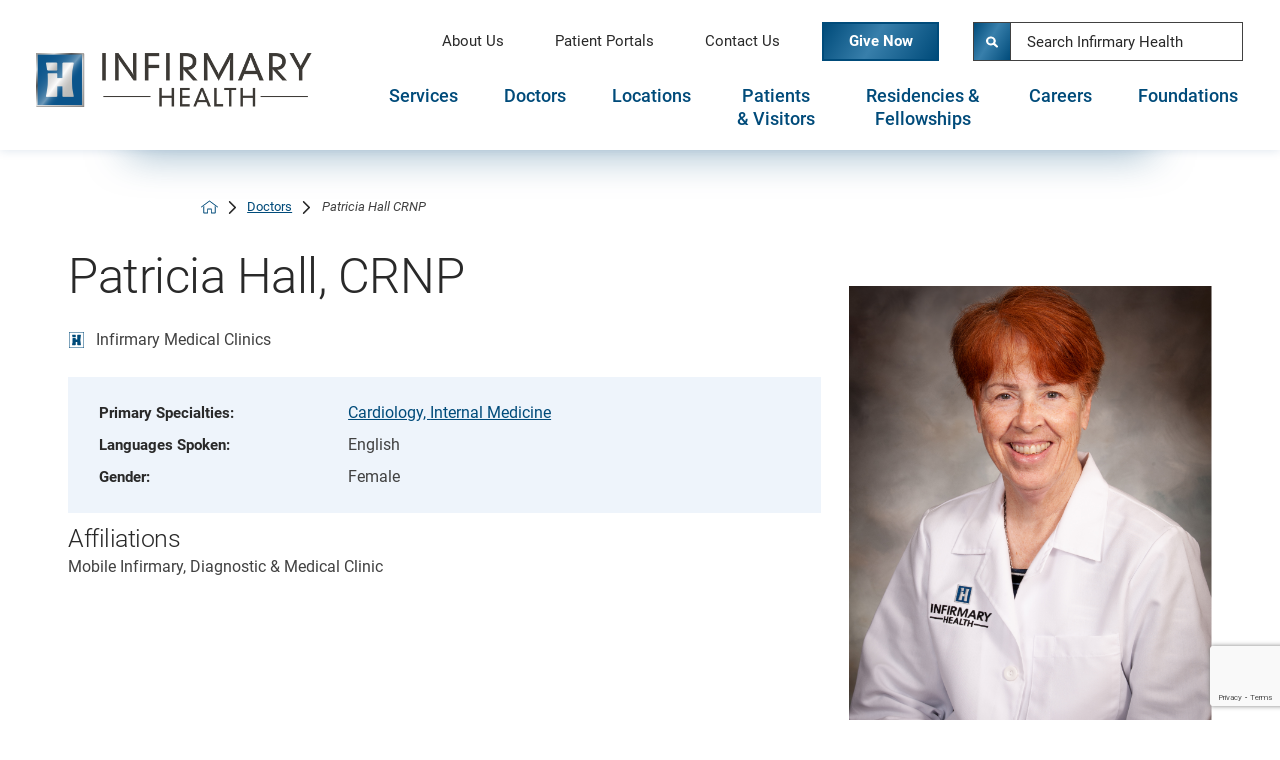

--- FILE ---
content_type: text/html; charset=utf-8
request_url: https://www.google.com/recaptcha/api2/anchor?ar=1&k=6LfHrSkUAAAAAPnKk5cT6JuKlKPzbwyTYuO8--Vr&co=aHR0cHM6Ly93d3cuaW5maXJtYXJ5aGVhbHRoLm9yZzo0NDM.&hl=en&v=9TiwnJFHeuIw_s0wSd3fiKfN&size=invisible&anchor-ms=20000&execute-ms=30000&cb=y776q9txj4e8
body_size: 48829
content:
<!DOCTYPE HTML><html dir="ltr" lang="en"><head><meta http-equiv="Content-Type" content="text/html; charset=UTF-8">
<meta http-equiv="X-UA-Compatible" content="IE=edge">
<title>reCAPTCHA</title>
<style type="text/css">
/* cyrillic-ext */
@font-face {
  font-family: 'Roboto';
  font-style: normal;
  font-weight: 400;
  font-stretch: 100%;
  src: url(//fonts.gstatic.com/s/roboto/v48/KFO7CnqEu92Fr1ME7kSn66aGLdTylUAMa3GUBHMdazTgWw.woff2) format('woff2');
  unicode-range: U+0460-052F, U+1C80-1C8A, U+20B4, U+2DE0-2DFF, U+A640-A69F, U+FE2E-FE2F;
}
/* cyrillic */
@font-face {
  font-family: 'Roboto';
  font-style: normal;
  font-weight: 400;
  font-stretch: 100%;
  src: url(//fonts.gstatic.com/s/roboto/v48/KFO7CnqEu92Fr1ME7kSn66aGLdTylUAMa3iUBHMdazTgWw.woff2) format('woff2');
  unicode-range: U+0301, U+0400-045F, U+0490-0491, U+04B0-04B1, U+2116;
}
/* greek-ext */
@font-face {
  font-family: 'Roboto';
  font-style: normal;
  font-weight: 400;
  font-stretch: 100%;
  src: url(//fonts.gstatic.com/s/roboto/v48/KFO7CnqEu92Fr1ME7kSn66aGLdTylUAMa3CUBHMdazTgWw.woff2) format('woff2');
  unicode-range: U+1F00-1FFF;
}
/* greek */
@font-face {
  font-family: 'Roboto';
  font-style: normal;
  font-weight: 400;
  font-stretch: 100%;
  src: url(//fonts.gstatic.com/s/roboto/v48/KFO7CnqEu92Fr1ME7kSn66aGLdTylUAMa3-UBHMdazTgWw.woff2) format('woff2');
  unicode-range: U+0370-0377, U+037A-037F, U+0384-038A, U+038C, U+038E-03A1, U+03A3-03FF;
}
/* math */
@font-face {
  font-family: 'Roboto';
  font-style: normal;
  font-weight: 400;
  font-stretch: 100%;
  src: url(//fonts.gstatic.com/s/roboto/v48/KFO7CnqEu92Fr1ME7kSn66aGLdTylUAMawCUBHMdazTgWw.woff2) format('woff2');
  unicode-range: U+0302-0303, U+0305, U+0307-0308, U+0310, U+0312, U+0315, U+031A, U+0326-0327, U+032C, U+032F-0330, U+0332-0333, U+0338, U+033A, U+0346, U+034D, U+0391-03A1, U+03A3-03A9, U+03B1-03C9, U+03D1, U+03D5-03D6, U+03F0-03F1, U+03F4-03F5, U+2016-2017, U+2034-2038, U+203C, U+2040, U+2043, U+2047, U+2050, U+2057, U+205F, U+2070-2071, U+2074-208E, U+2090-209C, U+20D0-20DC, U+20E1, U+20E5-20EF, U+2100-2112, U+2114-2115, U+2117-2121, U+2123-214F, U+2190, U+2192, U+2194-21AE, U+21B0-21E5, U+21F1-21F2, U+21F4-2211, U+2213-2214, U+2216-22FF, U+2308-230B, U+2310, U+2319, U+231C-2321, U+2336-237A, U+237C, U+2395, U+239B-23B7, U+23D0, U+23DC-23E1, U+2474-2475, U+25AF, U+25B3, U+25B7, U+25BD, U+25C1, U+25CA, U+25CC, U+25FB, U+266D-266F, U+27C0-27FF, U+2900-2AFF, U+2B0E-2B11, U+2B30-2B4C, U+2BFE, U+3030, U+FF5B, U+FF5D, U+1D400-1D7FF, U+1EE00-1EEFF;
}
/* symbols */
@font-face {
  font-family: 'Roboto';
  font-style: normal;
  font-weight: 400;
  font-stretch: 100%;
  src: url(//fonts.gstatic.com/s/roboto/v48/KFO7CnqEu92Fr1ME7kSn66aGLdTylUAMaxKUBHMdazTgWw.woff2) format('woff2');
  unicode-range: U+0001-000C, U+000E-001F, U+007F-009F, U+20DD-20E0, U+20E2-20E4, U+2150-218F, U+2190, U+2192, U+2194-2199, U+21AF, U+21E6-21F0, U+21F3, U+2218-2219, U+2299, U+22C4-22C6, U+2300-243F, U+2440-244A, U+2460-24FF, U+25A0-27BF, U+2800-28FF, U+2921-2922, U+2981, U+29BF, U+29EB, U+2B00-2BFF, U+4DC0-4DFF, U+FFF9-FFFB, U+10140-1018E, U+10190-1019C, U+101A0, U+101D0-101FD, U+102E0-102FB, U+10E60-10E7E, U+1D2C0-1D2D3, U+1D2E0-1D37F, U+1F000-1F0FF, U+1F100-1F1AD, U+1F1E6-1F1FF, U+1F30D-1F30F, U+1F315, U+1F31C, U+1F31E, U+1F320-1F32C, U+1F336, U+1F378, U+1F37D, U+1F382, U+1F393-1F39F, U+1F3A7-1F3A8, U+1F3AC-1F3AF, U+1F3C2, U+1F3C4-1F3C6, U+1F3CA-1F3CE, U+1F3D4-1F3E0, U+1F3ED, U+1F3F1-1F3F3, U+1F3F5-1F3F7, U+1F408, U+1F415, U+1F41F, U+1F426, U+1F43F, U+1F441-1F442, U+1F444, U+1F446-1F449, U+1F44C-1F44E, U+1F453, U+1F46A, U+1F47D, U+1F4A3, U+1F4B0, U+1F4B3, U+1F4B9, U+1F4BB, U+1F4BF, U+1F4C8-1F4CB, U+1F4D6, U+1F4DA, U+1F4DF, U+1F4E3-1F4E6, U+1F4EA-1F4ED, U+1F4F7, U+1F4F9-1F4FB, U+1F4FD-1F4FE, U+1F503, U+1F507-1F50B, U+1F50D, U+1F512-1F513, U+1F53E-1F54A, U+1F54F-1F5FA, U+1F610, U+1F650-1F67F, U+1F687, U+1F68D, U+1F691, U+1F694, U+1F698, U+1F6AD, U+1F6B2, U+1F6B9-1F6BA, U+1F6BC, U+1F6C6-1F6CF, U+1F6D3-1F6D7, U+1F6E0-1F6EA, U+1F6F0-1F6F3, U+1F6F7-1F6FC, U+1F700-1F7FF, U+1F800-1F80B, U+1F810-1F847, U+1F850-1F859, U+1F860-1F887, U+1F890-1F8AD, U+1F8B0-1F8BB, U+1F8C0-1F8C1, U+1F900-1F90B, U+1F93B, U+1F946, U+1F984, U+1F996, U+1F9E9, U+1FA00-1FA6F, U+1FA70-1FA7C, U+1FA80-1FA89, U+1FA8F-1FAC6, U+1FACE-1FADC, U+1FADF-1FAE9, U+1FAF0-1FAF8, U+1FB00-1FBFF;
}
/* vietnamese */
@font-face {
  font-family: 'Roboto';
  font-style: normal;
  font-weight: 400;
  font-stretch: 100%;
  src: url(//fonts.gstatic.com/s/roboto/v48/KFO7CnqEu92Fr1ME7kSn66aGLdTylUAMa3OUBHMdazTgWw.woff2) format('woff2');
  unicode-range: U+0102-0103, U+0110-0111, U+0128-0129, U+0168-0169, U+01A0-01A1, U+01AF-01B0, U+0300-0301, U+0303-0304, U+0308-0309, U+0323, U+0329, U+1EA0-1EF9, U+20AB;
}
/* latin-ext */
@font-face {
  font-family: 'Roboto';
  font-style: normal;
  font-weight: 400;
  font-stretch: 100%;
  src: url(//fonts.gstatic.com/s/roboto/v48/KFO7CnqEu92Fr1ME7kSn66aGLdTylUAMa3KUBHMdazTgWw.woff2) format('woff2');
  unicode-range: U+0100-02BA, U+02BD-02C5, U+02C7-02CC, U+02CE-02D7, U+02DD-02FF, U+0304, U+0308, U+0329, U+1D00-1DBF, U+1E00-1E9F, U+1EF2-1EFF, U+2020, U+20A0-20AB, U+20AD-20C0, U+2113, U+2C60-2C7F, U+A720-A7FF;
}
/* latin */
@font-face {
  font-family: 'Roboto';
  font-style: normal;
  font-weight: 400;
  font-stretch: 100%;
  src: url(//fonts.gstatic.com/s/roboto/v48/KFO7CnqEu92Fr1ME7kSn66aGLdTylUAMa3yUBHMdazQ.woff2) format('woff2');
  unicode-range: U+0000-00FF, U+0131, U+0152-0153, U+02BB-02BC, U+02C6, U+02DA, U+02DC, U+0304, U+0308, U+0329, U+2000-206F, U+20AC, U+2122, U+2191, U+2193, U+2212, U+2215, U+FEFF, U+FFFD;
}
/* cyrillic-ext */
@font-face {
  font-family: 'Roboto';
  font-style: normal;
  font-weight: 500;
  font-stretch: 100%;
  src: url(//fonts.gstatic.com/s/roboto/v48/KFO7CnqEu92Fr1ME7kSn66aGLdTylUAMa3GUBHMdazTgWw.woff2) format('woff2');
  unicode-range: U+0460-052F, U+1C80-1C8A, U+20B4, U+2DE0-2DFF, U+A640-A69F, U+FE2E-FE2F;
}
/* cyrillic */
@font-face {
  font-family: 'Roboto';
  font-style: normal;
  font-weight: 500;
  font-stretch: 100%;
  src: url(//fonts.gstatic.com/s/roboto/v48/KFO7CnqEu92Fr1ME7kSn66aGLdTylUAMa3iUBHMdazTgWw.woff2) format('woff2');
  unicode-range: U+0301, U+0400-045F, U+0490-0491, U+04B0-04B1, U+2116;
}
/* greek-ext */
@font-face {
  font-family: 'Roboto';
  font-style: normal;
  font-weight: 500;
  font-stretch: 100%;
  src: url(//fonts.gstatic.com/s/roboto/v48/KFO7CnqEu92Fr1ME7kSn66aGLdTylUAMa3CUBHMdazTgWw.woff2) format('woff2');
  unicode-range: U+1F00-1FFF;
}
/* greek */
@font-face {
  font-family: 'Roboto';
  font-style: normal;
  font-weight: 500;
  font-stretch: 100%;
  src: url(//fonts.gstatic.com/s/roboto/v48/KFO7CnqEu92Fr1ME7kSn66aGLdTylUAMa3-UBHMdazTgWw.woff2) format('woff2');
  unicode-range: U+0370-0377, U+037A-037F, U+0384-038A, U+038C, U+038E-03A1, U+03A3-03FF;
}
/* math */
@font-face {
  font-family: 'Roboto';
  font-style: normal;
  font-weight: 500;
  font-stretch: 100%;
  src: url(//fonts.gstatic.com/s/roboto/v48/KFO7CnqEu92Fr1ME7kSn66aGLdTylUAMawCUBHMdazTgWw.woff2) format('woff2');
  unicode-range: U+0302-0303, U+0305, U+0307-0308, U+0310, U+0312, U+0315, U+031A, U+0326-0327, U+032C, U+032F-0330, U+0332-0333, U+0338, U+033A, U+0346, U+034D, U+0391-03A1, U+03A3-03A9, U+03B1-03C9, U+03D1, U+03D5-03D6, U+03F0-03F1, U+03F4-03F5, U+2016-2017, U+2034-2038, U+203C, U+2040, U+2043, U+2047, U+2050, U+2057, U+205F, U+2070-2071, U+2074-208E, U+2090-209C, U+20D0-20DC, U+20E1, U+20E5-20EF, U+2100-2112, U+2114-2115, U+2117-2121, U+2123-214F, U+2190, U+2192, U+2194-21AE, U+21B0-21E5, U+21F1-21F2, U+21F4-2211, U+2213-2214, U+2216-22FF, U+2308-230B, U+2310, U+2319, U+231C-2321, U+2336-237A, U+237C, U+2395, U+239B-23B7, U+23D0, U+23DC-23E1, U+2474-2475, U+25AF, U+25B3, U+25B7, U+25BD, U+25C1, U+25CA, U+25CC, U+25FB, U+266D-266F, U+27C0-27FF, U+2900-2AFF, U+2B0E-2B11, U+2B30-2B4C, U+2BFE, U+3030, U+FF5B, U+FF5D, U+1D400-1D7FF, U+1EE00-1EEFF;
}
/* symbols */
@font-face {
  font-family: 'Roboto';
  font-style: normal;
  font-weight: 500;
  font-stretch: 100%;
  src: url(//fonts.gstatic.com/s/roboto/v48/KFO7CnqEu92Fr1ME7kSn66aGLdTylUAMaxKUBHMdazTgWw.woff2) format('woff2');
  unicode-range: U+0001-000C, U+000E-001F, U+007F-009F, U+20DD-20E0, U+20E2-20E4, U+2150-218F, U+2190, U+2192, U+2194-2199, U+21AF, U+21E6-21F0, U+21F3, U+2218-2219, U+2299, U+22C4-22C6, U+2300-243F, U+2440-244A, U+2460-24FF, U+25A0-27BF, U+2800-28FF, U+2921-2922, U+2981, U+29BF, U+29EB, U+2B00-2BFF, U+4DC0-4DFF, U+FFF9-FFFB, U+10140-1018E, U+10190-1019C, U+101A0, U+101D0-101FD, U+102E0-102FB, U+10E60-10E7E, U+1D2C0-1D2D3, U+1D2E0-1D37F, U+1F000-1F0FF, U+1F100-1F1AD, U+1F1E6-1F1FF, U+1F30D-1F30F, U+1F315, U+1F31C, U+1F31E, U+1F320-1F32C, U+1F336, U+1F378, U+1F37D, U+1F382, U+1F393-1F39F, U+1F3A7-1F3A8, U+1F3AC-1F3AF, U+1F3C2, U+1F3C4-1F3C6, U+1F3CA-1F3CE, U+1F3D4-1F3E0, U+1F3ED, U+1F3F1-1F3F3, U+1F3F5-1F3F7, U+1F408, U+1F415, U+1F41F, U+1F426, U+1F43F, U+1F441-1F442, U+1F444, U+1F446-1F449, U+1F44C-1F44E, U+1F453, U+1F46A, U+1F47D, U+1F4A3, U+1F4B0, U+1F4B3, U+1F4B9, U+1F4BB, U+1F4BF, U+1F4C8-1F4CB, U+1F4D6, U+1F4DA, U+1F4DF, U+1F4E3-1F4E6, U+1F4EA-1F4ED, U+1F4F7, U+1F4F9-1F4FB, U+1F4FD-1F4FE, U+1F503, U+1F507-1F50B, U+1F50D, U+1F512-1F513, U+1F53E-1F54A, U+1F54F-1F5FA, U+1F610, U+1F650-1F67F, U+1F687, U+1F68D, U+1F691, U+1F694, U+1F698, U+1F6AD, U+1F6B2, U+1F6B9-1F6BA, U+1F6BC, U+1F6C6-1F6CF, U+1F6D3-1F6D7, U+1F6E0-1F6EA, U+1F6F0-1F6F3, U+1F6F7-1F6FC, U+1F700-1F7FF, U+1F800-1F80B, U+1F810-1F847, U+1F850-1F859, U+1F860-1F887, U+1F890-1F8AD, U+1F8B0-1F8BB, U+1F8C0-1F8C1, U+1F900-1F90B, U+1F93B, U+1F946, U+1F984, U+1F996, U+1F9E9, U+1FA00-1FA6F, U+1FA70-1FA7C, U+1FA80-1FA89, U+1FA8F-1FAC6, U+1FACE-1FADC, U+1FADF-1FAE9, U+1FAF0-1FAF8, U+1FB00-1FBFF;
}
/* vietnamese */
@font-face {
  font-family: 'Roboto';
  font-style: normal;
  font-weight: 500;
  font-stretch: 100%;
  src: url(//fonts.gstatic.com/s/roboto/v48/KFO7CnqEu92Fr1ME7kSn66aGLdTylUAMa3OUBHMdazTgWw.woff2) format('woff2');
  unicode-range: U+0102-0103, U+0110-0111, U+0128-0129, U+0168-0169, U+01A0-01A1, U+01AF-01B0, U+0300-0301, U+0303-0304, U+0308-0309, U+0323, U+0329, U+1EA0-1EF9, U+20AB;
}
/* latin-ext */
@font-face {
  font-family: 'Roboto';
  font-style: normal;
  font-weight: 500;
  font-stretch: 100%;
  src: url(//fonts.gstatic.com/s/roboto/v48/KFO7CnqEu92Fr1ME7kSn66aGLdTylUAMa3KUBHMdazTgWw.woff2) format('woff2');
  unicode-range: U+0100-02BA, U+02BD-02C5, U+02C7-02CC, U+02CE-02D7, U+02DD-02FF, U+0304, U+0308, U+0329, U+1D00-1DBF, U+1E00-1E9F, U+1EF2-1EFF, U+2020, U+20A0-20AB, U+20AD-20C0, U+2113, U+2C60-2C7F, U+A720-A7FF;
}
/* latin */
@font-face {
  font-family: 'Roboto';
  font-style: normal;
  font-weight: 500;
  font-stretch: 100%;
  src: url(//fonts.gstatic.com/s/roboto/v48/KFO7CnqEu92Fr1ME7kSn66aGLdTylUAMa3yUBHMdazQ.woff2) format('woff2');
  unicode-range: U+0000-00FF, U+0131, U+0152-0153, U+02BB-02BC, U+02C6, U+02DA, U+02DC, U+0304, U+0308, U+0329, U+2000-206F, U+20AC, U+2122, U+2191, U+2193, U+2212, U+2215, U+FEFF, U+FFFD;
}
/* cyrillic-ext */
@font-face {
  font-family: 'Roboto';
  font-style: normal;
  font-weight: 900;
  font-stretch: 100%;
  src: url(//fonts.gstatic.com/s/roboto/v48/KFO7CnqEu92Fr1ME7kSn66aGLdTylUAMa3GUBHMdazTgWw.woff2) format('woff2');
  unicode-range: U+0460-052F, U+1C80-1C8A, U+20B4, U+2DE0-2DFF, U+A640-A69F, U+FE2E-FE2F;
}
/* cyrillic */
@font-face {
  font-family: 'Roboto';
  font-style: normal;
  font-weight: 900;
  font-stretch: 100%;
  src: url(//fonts.gstatic.com/s/roboto/v48/KFO7CnqEu92Fr1ME7kSn66aGLdTylUAMa3iUBHMdazTgWw.woff2) format('woff2');
  unicode-range: U+0301, U+0400-045F, U+0490-0491, U+04B0-04B1, U+2116;
}
/* greek-ext */
@font-face {
  font-family: 'Roboto';
  font-style: normal;
  font-weight: 900;
  font-stretch: 100%;
  src: url(//fonts.gstatic.com/s/roboto/v48/KFO7CnqEu92Fr1ME7kSn66aGLdTylUAMa3CUBHMdazTgWw.woff2) format('woff2');
  unicode-range: U+1F00-1FFF;
}
/* greek */
@font-face {
  font-family: 'Roboto';
  font-style: normal;
  font-weight: 900;
  font-stretch: 100%;
  src: url(//fonts.gstatic.com/s/roboto/v48/KFO7CnqEu92Fr1ME7kSn66aGLdTylUAMa3-UBHMdazTgWw.woff2) format('woff2');
  unicode-range: U+0370-0377, U+037A-037F, U+0384-038A, U+038C, U+038E-03A1, U+03A3-03FF;
}
/* math */
@font-face {
  font-family: 'Roboto';
  font-style: normal;
  font-weight: 900;
  font-stretch: 100%;
  src: url(//fonts.gstatic.com/s/roboto/v48/KFO7CnqEu92Fr1ME7kSn66aGLdTylUAMawCUBHMdazTgWw.woff2) format('woff2');
  unicode-range: U+0302-0303, U+0305, U+0307-0308, U+0310, U+0312, U+0315, U+031A, U+0326-0327, U+032C, U+032F-0330, U+0332-0333, U+0338, U+033A, U+0346, U+034D, U+0391-03A1, U+03A3-03A9, U+03B1-03C9, U+03D1, U+03D5-03D6, U+03F0-03F1, U+03F4-03F5, U+2016-2017, U+2034-2038, U+203C, U+2040, U+2043, U+2047, U+2050, U+2057, U+205F, U+2070-2071, U+2074-208E, U+2090-209C, U+20D0-20DC, U+20E1, U+20E5-20EF, U+2100-2112, U+2114-2115, U+2117-2121, U+2123-214F, U+2190, U+2192, U+2194-21AE, U+21B0-21E5, U+21F1-21F2, U+21F4-2211, U+2213-2214, U+2216-22FF, U+2308-230B, U+2310, U+2319, U+231C-2321, U+2336-237A, U+237C, U+2395, U+239B-23B7, U+23D0, U+23DC-23E1, U+2474-2475, U+25AF, U+25B3, U+25B7, U+25BD, U+25C1, U+25CA, U+25CC, U+25FB, U+266D-266F, U+27C0-27FF, U+2900-2AFF, U+2B0E-2B11, U+2B30-2B4C, U+2BFE, U+3030, U+FF5B, U+FF5D, U+1D400-1D7FF, U+1EE00-1EEFF;
}
/* symbols */
@font-face {
  font-family: 'Roboto';
  font-style: normal;
  font-weight: 900;
  font-stretch: 100%;
  src: url(//fonts.gstatic.com/s/roboto/v48/KFO7CnqEu92Fr1ME7kSn66aGLdTylUAMaxKUBHMdazTgWw.woff2) format('woff2');
  unicode-range: U+0001-000C, U+000E-001F, U+007F-009F, U+20DD-20E0, U+20E2-20E4, U+2150-218F, U+2190, U+2192, U+2194-2199, U+21AF, U+21E6-21F0, U+21F3, U+2218-2219, U+2299, U+22C4-22C6, U+2300-243F, U+2440-244A, U+2460-24FF, U+25A0-27BF, U+2800-28FF, U+2921-2922, U+2981, U+29BF, U+29EB, U+2B00-2BFF, U+4DC0-4DFF, U+FFF9-FFFB, U+10140-1018E, U+10190-1019C, U+101A0, U+101D0-101FD, U+102E0-102FB, U+10E60-10E7E, U+1D2C0-1D2D3, U+1D2E0-1D37F, U+1F000-1F0FF, U+1F100-1F1AD, U+1F1E6-1F1FF, U+1F30D-1F30F, U+1F315, U+1F31C, U+1F31E, U+1F320-1F32C, U+1F336, U+1F378, U+1F37D, U+1F382, U+1F393-1F39F, U+1F3A7-1F3A8, U+1F3AC-1F3AF, U+1F3C2, U+1F3C4-1F3C6, U+1F3CA-1F3CE, U+1F3D4-1F3E0, U+1F3ED, U+1F3F1-1F3F3, U+1F3F5-1F3F7, U+1F408, U+1F415, U+1F41F, U+1F426, U+1F43F, U+1F441-1F442, U+1F444, U+1F446-1F449, U+1F44C-1F44E, U+1F453, U+1F46A, U+1F47D, U+1F4A3, U+1F4B0, U+1F4B3, U+1F4B9, U+1F4BB, U+1F4BF, U+1F4C8-1F4CB, U+1F4D6, U+1F4DA, U+1F4DF, U+1F4E3-1F4E6, U+1F4EA-1F4ED, U+1F4F7, U+1F4F9-1F4FB, U+1F4FD-1F4FE, U+1F503, U+1F507-1F50B, U+1F50D, U+1F512-1F513, U+1F53E-1F54A, U+1F54F-1F5FA, U+1F610, U+1F650-1F67F, U+1F687, U+1F68D, U+1F691, U+1F694, U+1F698, U+1F6AD, U+1F6B2, U+1F6B9-1F6BA, U+1F6BC, U+1F6C6-1F6CF, U+1F6D3-1F6D7, U+1F6E0-1F6EA, U+1F6F0-1F6F3, U+1F6F7-1F6FC, U+1F700-1F7FF, U+1F800-1F80B, U+1F810-1F847, U+1F850-1F859, U+1F860-1F887, U+1F890-1F8AD, U+1F8B0-1F8BB, U+1F8C0-1F8C1, U+1F900-1F90B, U+1F93B, U+1F946, U+1F984, U+1F996, U+1F9E9, U+1FA00-1FA6F, U+1FA70-1FA7C, U+1FA80-1FA89, U+1FA8F-1FAC6, U+1FACE-1FADC, U+1FADF-1FAE9, U+1FAF0-1FAF8, U+1FB00-1FBFF;
}
/* vietnamese */
@font-face {
  font-family: 'Roboto';
  font-style: normal;
  font-weight: 900;
  font-stretch: 100%;
  src: url(//fonts.gstatic.com/s/roboto/v48/KFO7CnqEu92Fr1ME7kSn66aGLdTylUAMa3OUBHMdazTgWw.woff2) format('woff2');
  unicode-range: U+0102-0103, U+0110-0111, U+0128-0129, U+0168-0169, U+01A0-01A1, U+01AF-01B0, U+0300-0301, U+0303-0304, U+0308-0309, U+0323, U+0329, U+1EA0-1EF9, U+20AB;
}
/* latin-ext */
@font-face {
  font-family: 'Roboto';
  font-style: normal;
  font-weight: 900;
  font-stretch: 100%;
  src: url(//fonts.gstatic.com/s/roboto/v48/KFO7CnqEu92Fr1ME7kSn66aGLdTylUAMa3KUBHMdazTgWw.woff2) format('woff2');
  unicode-range: U+0100-02BA, U+02BD-02C5, U+02C7-02CC, U+02CE-02D7, U+02DD-02FF, U+0304, U+0308, U+0329, U+1D00-1DBF, U+1E00-1E9F, U+1EF2-1EFF, U+2020, U+20A0-20AB, U+20AD-20C0, U+2113, U+2C60-2C7F, U+A720-A7FF;
}
/* latin */
@font-face {
  font-family: 'Roboto';
  font-style: normal;
  font-weight: 900;
  font-stretch: 100%;
  src: url(//fonts.gstatic.com/s/roboto/v48/KFO7CnqEu92Fr1ME7kSn66aGLdTylUAMa3yUBHMdazQ.woff2) format('woff2');
  unicode-range: U+0000-00FF, U+0131, U+0152-0153, U+02BB-02BC, U+02C6, U+02DA, U+02DC, U+0304, U+0308, U+0329, U+2000-206F, U+20AC, U+2122, U+2191, U+2193, U+2212, U+2215, U+FEFF, U+FFFD;
}

</style>
<link rel="stylesheet" type="text/css" href="https://www.gstatic.com/recaptcha/releases/9TiwnJFHeuIw_s0wSd3fiKfN/styles__ltr.css">
<script nonce="ROnnNvJlMw8yiEt4KfHEtw" type="text/javascript">window['__recaptcha_api'] = 'https://www.google.com/recaptcha/api2/';</script>
<script type="text/javascript" src="https://www.gstatic.com/recaptcha/releases/9TiwnJFHeuIw_s0wSd3fiKfN/recaptcha__en.js" nonce="ROnnNvJlMw8yiEt4KfHEtw">
      
    </script></head>
<body><div id="rc-anchor-alert" class="rc-anchor-alert"></div>
<input type="hidden" id="recaptcha-token" value="[base64]">
<script type="text/javascript" nonce="ROnnNvJlMw8yiEt4KfHEtw">
      recaptcha.anchor.Main.init("[\x22ainput\x22,[\x22bgdata\x22,\x22\x22,\[base64]/[base64]/[base64]/KE4oMTI0LHYsdi5HKSxMWihsLHYpKTpOKDEyNCx2LGwpLFYpLHYpLFQpKSxGKDE3MSx2KX0scjc9ZnVuY3Rpb24obCl7cmV0dXJuIGx9LEM9ZnVuY3Rpb24obCxWLHYpe04odixsLFYpLFZbYWtdPTI3OTZ9LG49ZnVuY3Rpb24obCxWKXtWLlg9KChWLlg/[base64]/[base64]/[base64]/[base64]/[base64]/[base64]/[base64]/[base64]/[base64]/[base64]/[base64]\\u003d\x22,\[base64]\x22,\[base64]/[base64]/DoMKPw7jCtjpWwp7Ctjg0L8KZJMKkV8K6w4V7wog/w4laWkfCq8OoHW3Cg8KXBE1Ww4rDnCwKQwDCmMOcw5wpwqonHDBve8OzwrbDiG/DvsOCdsKDVMKiG8O3aGDCvMOgw7/DnTIvw5bDm8KZwpTDrAhDwr7Cs8KxwqRAw7RPw73Ds3wKO0jCtcOhWMOaw6RNw4HDjgXChk8Qw7RKw57CphnDuDRHNcO2A37DgcK6HwXDijwiL8K7wpPDkcK0VcKoJGVCw4pNLMKvw6rChcKgw7LCg8KxUzsXwqrCjAtgFcKdw6jCshk/NhXDmMKfwr0uw5PDi2Z6GMK5wpjCnSXDpHB0wpzDk8Osw6TCocOlw55gY8O3Wl4KXcO4W0xHPDdjw4XDkSV9wqB1wq9Xw4DDtQZXwpXChxoowpR5wrthVinDjcKxwrtfw5FOMSRAw7Bpw4vCqMKjNzdYFmLDvnTCl8KBwp/DozkCw4kgw4fDojzDjsKOw5zCvVR0w5lGw5EffMKEwoHDrBTDi30qaF5KwqHCrgLDnDXClwVNwrHCmRXCmVs/w4QLw7fDrzzCvsK2e8KowpXDjcOkw5UoCjFNw5l3OcKPwrTCvmHCiMKww7MYwoXCusKqw4PCmCdawoHDtxhZM8ObNxhywprDicO9w6XDrSdDccOYD8OJw415UMOdPnh+wpUsWcORw4Rfw7sPw6vCpk8/[base64]/DmAQ6WBDCucK+GDjDuMO7w7tMJn3DuTHDuMODw5Ylw7zDsMOOTy/DvcOyw4ETS8KOwr7DgMKoNxwWbljDtV8twqpzD8K2PMOewpYYwqVHw6XCkMOMOcKFw45cwr7Cu8OnwrQLw6nCsEXDlcOhBW9CwqnCs0kRKsKjS8OkwqrCkcOMw7jDm0LCusK6cUB4w5/Col/Cvz7DgkDDg8KXwq81wqbCsMOBwph6dx1cAsOTYGknwqfCrTYuRTNHasOSRcO+w4zDtAcywpzDsgp8w4bDnMOlwr13woHCmkTDnHjCnMK4T8OQJcO0wrAbwopMwp3CvsOPUw9EXwXCp8K6w4BCw5HCpCgiw79/aMKFwrXDg8OMJ8KNwp7Du8KXwpw5w75MFml5woE3KyTCiFLDgcOuNE/CuGPDlTFrCcOUwqzDnk4fwr/CosOjKnR6wqTDlsOsUsKjFgLDiyjCkwhXwqFpQCDCqcOnw6AdZ3bDhSbDpsOIG2fDsMO6KjZoS8KTERhcwoHDlMOFcTsmw4B9YD0Rw4ESNgjDusKnw68Uf8Onw7TCksO+AlfDk8O5wqnDqEjCr8OTw5Vmw7QMPCnCmcK2IcOfWy/CrsKMIVPClMO6wrpoXAIQw4R8DFRrVcK5wrg7wqrDrsOLwqBnDiTChTJdw5New6dVw4lYw6ZKw4HDpsKswoMUW8KpSALDgsKVw71ewpfCkS/DoMO6w7F5GHBjwpDDq8KXw7cWEXRUwqrCv1/CnsOjR8Ocw57DsFVVw5Fxw7gSwqvCqsKlw6Bdbg/DgTLDrzHDgcKPS8OAwqAQw6TDhcOKJQHCjD3CjWvCi2XCvMOhVMO6dMK8KwvDo8KmwpbCjMOZSMKKw6DDu8OmScKMOsKzY8Oiw4NZDMOuL8Oiw4rCicOFw6c7w7BWw7wrw6cCwq/DgcODw4jDlsKSTDNzIQcIM0crwp1bw6jDvMOxw53CvG3ClcKuRBczwrhbDGIBw718Y2TDmh/[base64]/UDbDrMKZw4NywqXCjlTDjRXDtMOqw5LCrg/[base64]/CiEdAJcOZw4xzwrLDtcK/KMKvNRvChyLDvzDDnXJ4A8K0JSLCoMKDwrdtwqQgZsK2wpTChRrCr8OEMnXCmUAQMMK6fcKAMELCgT/CvCPDtlFAIcKRwrLCt2FXSVgOXyBxATZCw7QgCTLDsg/DrsKZwqjDgT4nbVnCvwYiISrCqMOkw7R6SMKkf0E+woBjW3BHw6XDmsKZw6LCvBgrwoJrRyIbwoQnw6zCqyZMwq9OJMKLwq/CkcOgw4MBw5NnLcO1wqjDnsKHGcOiwoHCuV3CmBHCncOmwrfDgzEUGxcGwqvDniLDgsOUDi/[base64]/U8OeecOxNm93w55LIntsasKLw77Dv1DDsGxTw5fCgMKBY8OYwoHDnQLCqcKrY8OJFiJ0GcKJUTEIwq0owqE+w4ZtwrcHw6UTb8Kgwqc9wqrDmMORwr0/wqrDuXM2W8KWWcO0DsKfw6rDtAosbsK4O8KIAHvCjX/DskHDh091OlTCim4sw5nDrADCrHolAsKIw5LDvsKYw6TDpkY8CsOfEjUdw6hvw5/DrifCuMKEw7Asw7HDqcOpRcO+CsO/acK7VMOlwroEY8KcLWknWcK9w6jCusKhwrTCocKbw73Cg8OQA151I1TCg8OuLnMNVjo6RxlXw5DCk8KEHArCl8OkM2fCgwdJwpEVw4zCqMK6wqQGBMOhwo0IXQXCj8O6w4hZOjrDgntqw4XCmMO0w7XCmynDlz/Do8KlwpcWw4h8ZhYfw4HCkirDv8KbwohPwpDCucOQAsOCw6pMwq5hw6rDtjXDucOtNmbDosOow4/Dm8OiDsKvw6tKwpkOYmQkbjBbJj7DgFRzw5Qow6/DjsK8w7HDnMOlLcO3woY8asOkfsKew4zCuEwwNwbCgSPDhQbDscK+w4jDnMOLwpR9w4QnexrDrxbCggjCvDHDt8Opw6NfKsKwwoNYb8KuHMONDMKCw5fCuMOkw58NwpFHw4fDtQoxw5B9wq/DjTB2Z8Ojf8KCw6LDksOfUAM4wqfCmClNYjNpFgfDisKfVMKPSSg+esOoAsKPwrXClcOYw4nDg8KSX2rCnMOqVMOnw6TDgsOCfV/Dr2QAw4fClsK4RyTDgMOcwoXDnS/Cr8OhccKpfsO1bMK/w7nCqsOMH8Oiwo9Rw5NqJcOLwrRlwrBLPF5bw6VawpDCj8KLwoRXwo/DsMOJwodcwoPCulHDssKMwrDDj0hKa8OKw7LClm5aw78gb8Orw6pRHcOqEnZVw45FOcOSKitaw7xMw6swwrRDZWEDPAvDj8OrcDrCkx0yw6/Dp8K5w4/[base64]/DjTU2w4jCrznCs8ONw7Q8VQRgPsKEIRrDscKuw5huRjLCvislw4bDvMO+XcONAHfChDE2wqQBw5c7ccK+LcOnwrjCmsKPwoslBxBxWGXDpEDDjyTCssOkw7VjbMKBwoXCtV01JV3DkE3DiMK+w5XCqDM/w4XCpMOHGMO8LVgqw4TCuGQnwoJdVsKEwq7CqG/CucK8wrZtO8OWw6PCtgXDjSzDqcKSDw14w5k9b2pgZMKuwrZuMw/CmcOQwqY0w5TDv8KGaAoPwpx8wpzDkcK+WyB3dMKBEU9EwppMwpXDiWw0B8K8w64OJUpfAm9BPFwww7g/eMKDLsO1WR/[base64]/DjHNVXcKFW0BtWcKkwqhMOULCuMKRw7t3eU9Bw6tsZcOFw4xgXcO6wqvDnEU0I3cqw4sgwq0PBFkAU8Ofc8K2OUnDoMOdwo7Cr18PPMKcEnYiwozDiMKfKsKkdMKmwpxzw7bCsx4Gw7YiclXDh24Bw4IKPGrCq8O0UzFnVnnDv8O4VBbCsz/Cs0F/AQpqwqnCpkbDg2tDwrbDuR84wosFwpAwXcODw7l4AWLDv8KFwqdQDB1jFMO2wrDDln0Qa2TDtSrCqsOmwo9Ew6HDgxfDtsOPHcOrwrXCn8OBw515w4FSw5/DssOFwoVmw6pwwrTCiMKeO8OqScO0UVkxLMO8w4PClcOJKcO0w7XCrFzDp8K5EgLCi8O2AmJOwqtgIcOxYsKBfsOfKMKsw7nDlSRIw7Jhw7Uswqwxw6vCgcKQwrPDsFTDjmHDgF1Ae8O/bcOZwrpaw5LDmCnDjMOdVsOAw44TMjE2w4dowqt+XcK+w7IMOwMXw7HCtXgpZsO8fWLCgThVwr45dSnDmcOwUcOIw6DDg0YWw4nCh8K5WyvDiXJ+w74sHMKxfcO0Aw8vJMKyw53Dm8O8IAN5SwEmw43CkG/CqhLDl8O5Ni0vHMKkJ8Oawqh7LcOxw77CkBDDsxHCoDzCpVFHwpdMQF1uw4jCtcK2dj7CpcOtwqzCnTFxwrEEw7HDmwPChcKmCcK5wo7DscKZw5LCv3XDm8O1wp1NBHbDv8KcwoLChxRswo9SNwPCmQJGVcOewpPDuFxew5d3J03DnMKwc2V1QHoAw6PCn8OvXh/DgiFmwrU7w7rCj8KebsKhK8K9w58OwrZVM8Kgw6nCkcK4FVHCrl/DlkIjwpbCtSALScK4SgdfM1NFwp7CuMKrLzBTWiHCqcKOwpFPw7rCpsO7c8O9XsK2w6zCqiBfcXfDkSMIwoI8w4fDtsOGaCxZwpzCnUhJw4TDscO/VcOJVcKCRiZ9w7LCnWvDigDDo1pwWMKWw59Xfg9Lwp5VQBXCoBExZ8KPwrbCqCZow4PCrhzChMOcw6vDjTbDoMKhPcKIw7XCpRTDjcOIw4/[base64]/DgsOuw6jCiE8Jwo/Ck0QXNXnCnSfDm3bClMOeRgzCpsKFDxUTw5/DjcKOwoFFesKyw5AWwpgqwq0+NhxMZsO0wpNMwoLChQHCu8KUAgjDujPDncK4wq9LYmptMArCtsKpPcKjacKoWMKfw5wRwqvCscOoc8OywrZ+PsOvRljDljFmwpjCk8OUwpoWw5jCmMO7wpw/[base64]/w6Nvw6kzw5BCQ0M/G8O/asK6w4A6wo4gw5bDr8K5SMKgwrBBMUgrc8Kewq9TLQ98RDs7w4LDn8OJOcKKF8O/TyzChyrClsOAI8KuakhVwqvCq8Opf8Ozw4crHcKFfnXCnMOAw7XCs0vCgzxww6fCg8Oww7A/YVZjMMKRIyfDiB/Ch0M+wqjDksOlw7jDux3DnwxMIhdjRsKPwqkNKMOBw4VxwrNdH8KtwrrDpMOQw6Q9w7bCtSQQVUjCu8OMwp96X8KbwqfDqcKVw5PDhR9uw5E7GTMnH1Ecw4gpwo5Lw44FPsKVPMK9w5LDmkZBLMKXw4jDm8OlGnFVw5/Cl0nDsQ/DkU7CpcKNVRFef8O+aMOjwoJjw5rCglDCpMOmw7bCnsOzwoIScURrf8OhdAjCv8OELS4Aw4E7wrzCtsOCw7/DqMKEwofCpWkmwrLCoMKzw49vwq/[base64]/wqPCncKwwrd/dcO9wr3CiMOIJsKxYj7Dk8OJHSTCg0Z8EcK8wpjCmMOJSsKBbcK5wqbCpkLDhzbCtxrCuSzCtsO1EzIGw6V8w4/DkcOhPTXDlSLCmzV3wrrCvMKcMsKKw4IZw4x4woDCucOeTcOIJl3CiMKGw77DuwPCq07DtsKvw7tCK8OucgIzZMKxBcKAMcKTHUI9EMKQwrwvNFrDk8KFZcOGw5AdwqwOZSh2wppvw4nDpsKuSsK2wpI0w4LDpMKBwqXDlV04csOzwrPDmX/Cm8OYwp0/wp5qwpnCj8OZwq/DjiY9wrNSw4RCwpnCuwTDgidPXXtAHMK0wqMUWsORw7LDjkbDscKAwq8VTMOHCmvCh8KlXWEcblwnwqVQwopLW2PDoMOkWBLDr8OECHo/wrVHDsOTw5zCpA3Cq3XCuwDDg8KWw57Co8OPCsKwUnzCtVRgw51BSMO3w607w5ISIMO6KyTDvcKfTsKPw57DnsKAXlIBF8KxwrHDiFBywofCrErCh8OtGcOxFAPDtBzDtSTDscO5KX3DsTM5wotgK1kJPsOww785X8KKw6zDpDHClHDDvcKIw47Dkx1Iw7/DjypCMcORwpLDqW3CgCB6w7jCn0cIwr7CnsKZPcOpb8Klw4fDl15lUg/DpmUDw6BoZF/[base64]/DpsOFejdbwrfDj0jDn8OCf8O2w4/Duh/CsQ4oOsOrNzIOJsOKw6UVwqQawonCqsOjAzRlw4bCvi/DusKfeD1aw5XClznCl8O7wqzCqH7Ch0ZgFRTDnnJsD8KwwqPCljLDqcOkFR/[base64]/DqXLCmMOjAX3DlBgPfhjCqTkJw4bDocONczHDoHgEw7fClsKgw4fClcK1el4Ue000WsKHw7lTO8OwOUYjw7g5w6bCuCvDusOyw6csfU5/woRzw6ZNw4LDozbCk8Knw64QwpB1w47DtmxdMjTDtSHCp0ZQFSgEesKGwqFrTsO7w7zCscKdFMOkwovCmsO6GzlKBjPCj8ODwrIVZyTCokM+Mn8OIsOgUSrDlsK3w5wmbgFCVSPDqMKJJMKmMsOQwrvDl8OWXUzDh1XDtCMDw5XDk8OkJG/[base64]/DgnJVVhvDp20eeMOpwqkAKjpnTHh4ZXpvGnLCuzDCpsKDEi/DoD/DgwbCjwHDujbDgz/DumrDjsOCDcKHMxfDssKAYVEMWjhfehvCsWApVSdjaMKPw4fDvMKSfsKRXMKTKMKBQChWIXJ4wpbCmsOvPWBJw73Dph/ChsObw4fCsm7CnEdfw7BIwqlhB8KzwoXDhVQowpXDgk7CnMKaF8Ohw5omUsKZcDdFJMKtw7lEwpfDvxXDlMOhw7HDicKFwoACw4fDmnDDnsK+OsKzw7DDkMOewqDCnEPCrnN6b0PCkRIpw7Q4w5HCpT/DvsK9w5DDhBkDLsKlw4TDhcO3GMOhwpxEw7fDl8Ovwq3DusO4wpLCrcOwJB14THgtwqxnbMK+c8KjcSoBVjd3woHDgMOIwpUgwqvDtmBQwoM2wpvDow/Crgc/wqrCnFXDmcO9fyJCdQHCvsK3dMO2wqs4fcKnwozCpWbCi8KtXMOzHnvCkREmwrTDpxLCsSVzd8OUwp/CrgvCoMOYesKfdH5BesOJw5soCArCqSHCois2Z8OLLcOZw4rDqz7Dn8KcYBfDqnXDn2U6JMKYw5vDhFvCjBrCoQnDlxDDlD3CrTQoXBnCq8KmXsKqwqXCi8O+Fn4TwrTCi8OzwqQqdzcTMcKowqRkNcOaw6Zsw7fDscKCHmcewobCuSYIwrjDmUYRw5cwwocZT0/[base64]/DsMOSw7XCuz3Dv8KWw7zClsOrwoY/a8OiYMKGSMOze8KDwq0PbsO+JQ0Pw4nCmxQzw4EZwqfDlR7Ck8O2XcONHgjDq8KGw7jDmAlawpU/[base64]/DkSYWwoBrwowQUHwrw4nDtMOUHVvDqCPCusKgUsKTMMOaFSZrLcKlw6HCmcKHwq5yScK8w4lBEBlHfwPDt8KjwqhNwoMeHsKUw4I4J0ZUJCjDuzFewo3CuMKxwoDCh0F1wqAlKjTCnMKbdWdJw6/Cn8KHVjsTK2PDt8OewocDw4PDj8KUJ1Mgwp55csOsd8K6XALDtisJw715w7fDqcKlY8OAVwJMw7/CrHtMw7DDu8Okwr7Ci0sPYSbCoMKgw5ZgJGtUM8KcNwZjw5ouwrQpRlXCtcOWK8OCwotWw4NhwqAYw7dIwp0nw7DDoEzCknk5FcOAAx8tacOUDsO/[base64]/DmsKRwow3BMKhw6VqMMKewq8KEsKvwp7Cr8OxbcOcH8Ozw4LCuRjCvMKWwq8mOsOzEsKpIcOKwrPCi8KOD8OKXFXDhTopwqNEw7zCt8KmMMOuAsO9Z8KKEnFZQA3CtEXClsKaAjhsw4IHw6LDpnxVDgrCsTt3TsOEKsO9w67DpcOUwpvCsDLDkn/DqmEtw57CihjDs8OpwoPCjVjDl8KZwrsFw7Jxw5tdw5kOc3jClz/DtyQNw73DlQhkKcO6w6AwwrxvJcKFw4LCtsKVJsKjwoDCpQvCnBjDgTDDlMKydh4ew6NZf1A4w6TDhEgXPS/CvcKdTMOUZFTCocOBScO/D8KLRXvCoT3CrsKnOggCXsKNXcKDworCrFHDuTdAwrLDlsKFIMO3w4PCuQTDnMOjw4/Cs8KuJMOcw7bDuRZHwrd3C8KpwpTDpSJVS0vDqj0Xw7/CrMKuWMOBw7LDgcONS8Kmw6IsS8OnZsOnJsKpBzE1w5Ntw6xCwqgDw4TDnmIXw6tHT2HClw0+woHDgcKUMgEcZyV3Qx/DmcOBwrHCuBJow68iP0V3OlBbwrc/d10qF28gJnbDmxttw7nCtC7CisKTw7HCiXJDAko6wqjDqCHCpsORw6hkw4F7w5fDusKmwrsBeSzCmMKJwowKwr11w7rDrsKBw4DDlDJrbQYtw5dLJi00Sg/CuMKrwqlWFkwMVWEZwo/CqhLDgU7DkBbCjAHCtsOqRjA4wpbDohN3wqLCjMOCDmjDg8KNMsOswpdxW8Ovw6xDEEPCs1bDriHDgWp8w65kw6l5AsKnwqMNw41UAh4FwrbCtHPCn2gTwrw6cg3CtcOMSQ4Nw64fVcOEEcOmw4fDnMOOYGFTwrMnwo8eV8OZw6A7CsKFw6VoN8K/[base64]/CknPCg8KSWy8XPQ7Dg8KNCMO3wqvDpMKEXAzCtRPDrEVzw7TCg8Oyw4QCwrbCk2HDrH/Dnw1fE3QBUsKOe8O3c8OEwqUzwpQBECrDvDc4w7YvClrDpcOQwr9GbsKwwpYZeBlXwq1Qw5YYZMOAWgjDoUE8L8OJKSg1M8K7w7I8w4bDmsKYfzbDhiTDvQzCucOpES7CqMOJwrzDmVHCgsOVwp7DiQl8w4bCmsO1Oyg/wqQ2w4VcITvDhgFTO8OTw6Vpwo3DnkhgwrdgJMOJUsKHw6HCqsKAwr3CuEUxwq1Ww7rCo8O0wpjDuEXDnMOlJcKwwqPCuw51JkMlHwHCk8KNwqVLw4MewoU+KcKlBMKMwpXDgCnDiBwTw5xrFnzDu8KGwpQGWFt5C8Knwr46QMKEYWFiw6Acwq1jKy3Ch8Opw6/Dq8OgcyBJw7rDg8KuwqHDvSrDvEHDolbCr8OQwpN/[base64]/DrBjCusO1w7HDlsK9V8OWwozCmcKnw4XCsV9kw5I1f8KMwrFewq0ew4PCrcKhSXjCh3nCtRJ6wqIIOcOJwp3Dj8KUXcOHw4PCsMKjw5xIDAXDiMK6wpnCmMOJekXDinZfwqjDkAMMw5TCgnHCl1V3eV1beMO/[base64]/[base64]/w5HDr3jCuMOeWsKBwpEoKA7DmsOLE8K5wqhhwoVaw6UqFMK6X2luwpd0w7AkSsK3w5jDqUo+fMOWahNBw53DhcKAwoZbw4Qqw705w7TDm8O8V8K6I8Knwo1LwqTCjSfCg8OnTURzbsK8HcKiaAxSWW/CksKbR8Kiw6M0FMKewr9CwoRSwr4xSMKhwqrDqsO3wq1QJcKOf8KvXxTDhsO+wqjDlMKpw6LCujZIW8K2wpLCki4sw6LDo8KSFcO4w6HDh8OHTCoUw5DDi3lSwqDCrMOuJ24SQcKgUBTDgMKDwp/DnjsBb8KPDmDCpsK2cAkWecO5Y2IXw6LCuzo5w5lxLE7DtcK3wrTDn8ONw6bDtcONLMOXw5PClMOLV8KVw5XDm8KOwp3DgUsWH8OgwqbDusOXw6UtEBwhV8OVw6XDvkV0w4xRw7TDtVdbwp3DhH/CgMKiwqTDl8Ovw4bDisKzJsKQfsKxRsOFwqVIwrVSwrFHw43ClsKAw4I+S8K7HWbCniLDljXDs8KfwoXCgVfCvcKzWzN+Pg3DrSzDkMOUL8KkTV/DoMK9CVgyRcOMW1nCr8OzHsOFw7cFR1kHwr/DhcK/wr/DsCsQworDpMK/LsKxYcOKQSPDpENaQADDkFTDszXDvHFJwoNVZ8KQw69aMcKTZcK6NMKjwqNCLm7DnMKSw70LCsKAw5tcworCoxZ3w5HDnjdZZm5ZFifChMK3w7dkwprDqcOOwqFsw7/DrVYDw6gVUMKJMcOoL8Ksw4rCisKaKBHCkQM1wqYtwqg0w4AGwoN/McOBw4vCqj0zHMODV2XCt8KsBGHDu2t6ZFLDmnHDgUrDnsKZwp9+woRyKC/DmmANwrjCosKrw6VNSMKreQzDngbDm8K7w6Mob8Opw4xMR8OjwqTDocOzw7vDhMK4w55aw4YpBMO0wpsuw6DClyRVQsOnw7LCqH1gwpXCrcKGKE1kwr1xwoTCmMOxwrBKesOwwqw+wo7CssOJEsKnRMOTw5BNWTjClMO3w41/Az7DqVDChRQ7w4XCqnYSwo7CoMORLcODLGYCwojDg8KNL2/[base64]/[base64]/CvcOhKwHDn0DDvsKmWMODImYcN248w7zDpMOZw5cpwo41w7Zrw5pWIAN9MGhcwrXCpUkfLcOBw77Du8KIRTnCtMKkCBN3wrsDdsKKw4PDj8OZwr9kL2BMwoZdSsKfNRnDusKHwoMLw5jDvsO/JcKBT8ORU8O+XcKuw6TDosKmwrjDjn3DucOSTMOJwrl+JXDDvDDCp8OXw4LCmMKtw4bCoWfCn8OzwoEpYMKuPMKNfUBMw7gDw55GQFptVcOOX2jCpG7CsMO5FRXCiyHCiG8cTMKtwqTCicOhwpN+w4gPwo0tYsOvTcKodcKLwqcRUMKDwrIQNz/Cu8KzNMKVwrfDg8OvMcKCEhrCnVBWw6Z9TiPCog4mHMKuworDjUbDshtSIcOpWEzCjgjCsMOwT8OEw7bChWMnEcKzCMKHwokmwqLDkGXDjxo/w5PDm8KFbcOlG8Kyw6dkw4MXZ8OZAnYFw5A+UzvDhsK6w49NJMOswpzDs1lfMsOHwpjDksOgw4LDpnwfD8KRL8OCwoUUJmg3w7EEwrbDpMKpwrM+f2fCgQvDrsK1w5RTwppNwr/CsA5JH8OvRDNuw4jDn1LCvsOCwqlCw6XDu8OODhxsaMOEw57Do8KnJsKGw4xHw5t0w6lTO8K1w43CusOewpfChcOqwqFzUcOjKjvCniJqw6Izw7xwLcK4Bh5mAgzCusK6SSBxQzxiwqBew5/DvSfDgXVGwq5jFsONW8OCwqVjdcOAOGERwqfCssKNcsKmwqfDvEgHBMKyw6HDmcOSfC7CpcO/[base64]/DiX3CtmYebyLDkAAYKcKcR8KfPEjCqxHDnMKGwrk/wpMoBl7CmsOuw4oBKCfCugDDmHJlJsOXw77DlQhvw5vCgsKKFHoow6PCkMO9SHXCgEIRw6d8SsKXNsK/wpTDhUHDk8KKwqPCqcKVw7htIMKKwpfCni8aw7/Dk8OxTCHCsQYVJX/CmgHCrMKfwqhIcGXDgG7DrMKewqklwpvCi3TDvCwFwpPCogvCs8O3MnYOGW3CuBnDl8O/[base64]/w6wOCcKewp/DmsKpTcKmw5vDg8OSIxE6w4zCqcKPVMKCVsKxwp8jZMOmHMKQw7dAXsKbWwBMwpnClsOdKz9qFsKuwovDvDZPVjXCpMKLGcOXHm4NWlvCkcKoAyV2UUc9KMOgX0HDrMO/[base64]/QBpTw6PDiwBJwooUw6rCvk4qwpvChMK1wqDCpj1icyxjLxHClMOTLCkTwp96DcOKw4YYe8OIKMKcw5/Dnj7DpcOhw5rCqRh/wovCuh7CjMKoVMKkw73CsQ8jw6dOBMOcwpQSXmnDvEkaSMKMwrrCq8OJw4LCr19RwoAeeCDCuAvCnFLDtMO0chsTw7bDvMOQw4HDmMKLwo3DkcOkAh7CiMKRw5HDklYOwr7Ch13DrsOiZ8K3wr3CjsK2Wy/DsGXCicKMFMKOwo7CjUhcw6LCl8OWw75vKsKpAk/Cn8OnaUF1wp3CtgBsGsO5wo9+PcKRw7QNw4o1w7I9w60+TsKtwrjCoMKzwrjCgcKuJnrCs27Dm3DDh0hcwoTCuiUCRcKKw4ZOZcO5BCEBXzhuGsKhwrvDrsKywqfChcKmUsKBDVU/KsKfYXgdwpnDqsOCw5zDlMOTw6EHw7xjc8OCwrDDsibClX4ww5sJw4FLw7zDo3UhAVE0wotaw7XCoMKsaEZ5S8O5w54iRG5fwopaw5oLAlw4wpzCog/Dp1cbQsKGdiTCmcO1KXBRPl/[base64]/w7cjW8KgQxoUR8KIwqnCu3zDo8KALMKFw6zDlcKjwr8jGBvCs1vDmQIFw6djwpzDpcKMw4TCi8Kaw7jDpjpwYsOwW3w3SGrDi3w6wrHCo0zCsm7ClMO6woxCw4gILsKyKsOEZMKMw4lnZjLDvcO3w5NRZsKjQQ7CmsOrwr3DvsOZChbCgj8oVsKJw5/DgUPCkXrCqjvCjMKzaMOowopyNsOWTwYcLMOrw7jDsMKgwrZ2VGLDhsOQwq7CmDvDkUDDlQYDZMOmU8OSwqbCgMOkwqbCrRXDlsKVZ8KkLkPCpsKRwrVqHD/DtEfCtcKLTgUrw4ZTwr0Kw69ow7HDpsOROsO4wrDDpMOzcU9qwrErwqIDZcOZWlRLwpcLwrvDpMOmJw5fL8OVwoPCqsOowrXCnjwMKsOjDcKrcQ8lVk/[base64]/HcKtw7DCsMK7H8OmFCPDhDDCjMK9GD3CncK0wprCh8OGScOkWcO9FsKZST/DkcKSTRAyw7B5d8KXw5kGw5TCqsKrLj1zwpkVTMKNZcK7LxjDjlPDrMKwBsOfUcOrZMKTT38Tw4cowpgCw49bcsO/w7DCm0TDlMO5w4fCk8KEw5zCvsKuw4zDp8OQw5/[base64]/HxoXwpHDjhDDgcKJw5xBw5AaJsKQMMK6QcK4HXXDg1/CnsOePARLw7BxwoNWwpPDvHMXSkh1M8Kqw7NfRinCh8KmdsKTNcK3w55vw4PDsyfChGjChwfDtcKFBcKsGXFpNhZfZ8KxMsOnOcOTAm45w6HClHTDu8O4WcKIwr/Cl8OGwphESMKMwq3CuiTCqsKCw6fCnxh7w5F4w5jCpMKzw57Cs2fDjxsbw6jCk8K+w4xfwpPDtSNNwo3DkXwaPsOnFMO6wpVtw7ZmwozCvcOVEFlbw7FQw5DCmmHDgU3DoEzDk1Itw4Z+ZMKlUXzDoCMdZE88R8KNwq/CixBuw4rDo8Okw4/ClUBYP0Ivw6PDrmTDkFo6WiFPRsK7wqcUbcOxw6PDmQYtC8OAwqzCtsKpbcOSAcOSwoZGN8OzDhM4asO/[base64]/[base64]/Dhh9EbcOdwrvCh17DgD00wo9owrsgJ2vDtWzDp23CvRDCkXLClxrCh8Owwo0Vw6Z1w7DCt05Uwo5Ywr3CpV/CpcKrw5DDh8KxY8OywqdAFx92wpTCoMO4w5krw7DChMKJEwjDsQDDi2rCqMO6T8Ohw4lpw5B0wpRsw48jw64KwrzDl8O1b8O2wrHDhcK0RcKWTsKidcK2DMOlw5LCp3oOwqQewpcjwo/DoFHDjXrCoyDDqG3DggDCjDgsJ18TwrTDuh/CmsKHOTEnAwPDt8KtSSLDsxnDuxDCvsK1w6fDvsKJCE/DjhIpwr0hwqVUwqwxw79QR8K/UXR2Iw/CgcKew7Qkw4ACMcKUwqIcw47CsUXClcKlKsKHw6fCnMOpTsKawpHDp8KOA8OlNcK7wpLDtMORwr8dw5oUwp7DmUA/w5bCpTHDt8Kzwp4Gw5XCm8OMbCzCh8OjDFDDtE/DvMOVDXLCoMKww6bCtHAlw6tHw5VePsKFVlRZTnMaw7tTw6bDqkEDccOLDsK5csOuw6vClsO8KD/CvsOaWcK7H8K3wpE3w4tPwq/[base64]/DrcOsw5JQLWnCrcKXTzHDv0w9wpbCuxHDtWXDpRMswoDDuA7Dox1NM2d3w7zCqyHCncKYdA1tSMOMAkXDusOyw6jDqGvCpsKgRk9/w5xIwoV/SS/CjAPDuMOnw5c/w4bCpBDDugZVwrHDtzFHMkAQwoAjwrrDpMOqw48Kw4hDbMOsciIoHSR2UFvCjcKhw5IbwoQXw47DuMOQa8KZacKNXX7CpWPCtcO+YS1iGGpMwqdNPV3DvMK0ccKJwqPDn07Cm8KqwrPDr8K3w4/DrR7Cm8O3S2jDg8Oewr/CtcOgwqnDrMOLF1TCmHDDrsKXw7vCr8O/acKqw7LDjUoscxU3SMOIThBkOcOmRMOuIAEowprCl8OlMcOSR0ZjwqzCmkpTwptYD8OvwqbCvVIHw5sINsKhw6XCg8OKw7/CjMKxKMObYBRMUi/[base64]/[base64]/DoFE+IcKgwo3Dh8KDFkAmwrjCv8OWYsOrwo7DriTDgHAwfcKOwoDDuMOqVcKJwplVw7sSJHTCrsKKGhJ9BxnCg0PCjsKaw7bCm8Knw4bCgMOvdsKxwrTDvQbDqQzDhSg2w7XDtMKvYMK/DsKcM08ZwrEZw7cmXhPDqTtUw7bCpwfCg2BdwrjDmE3DjAV/wqTDriYIwqkqwq3DuRjDrWc5w5rCmDlPOkEueQfDhGJ4KsKgD2vCu8OcGMOww4d4TsKqwprCncKDw4/CklHDnW4OEmEcM3t8w4PDnzQYTjbCuytBwqbCqMKhw4piP8K8wqTDvGtyMMOpBmrCoWDCml8TwqjCm8KmKB9Gw4TDqmnCv8OKHsOLw5oMwogww5YYccOkHsKsw4/DrcKRFR5ow5fDmcK5wqISd8OUwr/CkRnCncO5w4gTw4DDiMK2wqPCp8KMw5DDhcKTw6cPw5LDrcODWGZ4acKQwqbDhsOKw78QfBkXwrhkYGHCvAjDisKJw4zCi8KDDMKjUC/CgHELwrY9w6hCwqvDlTvDtMORJTPDgWDCusKkwr3DhkXDigHCjsOUwrliHFDCrikQw6dEw5dQwodMDMOxPh9Iw5HChcKKwqfCmRTCjQvCsn7DlnvCo0NsB8OtAkRVfcKDwrvDlBw7w6jClBvDqsKOdMKeL1nCisKAw6PCuDzClxY8wo/CiygndmNLwoxHFMO1OMK5w6PCl3/CpUTCusKdSsKeDAR2ZAQUw4fDicODw7XCv20bXhbDux0oAMOleAcxXRjDi2TDqyMOwrQcwrYoasKdwpNxwo8gw65/XsOreEMRFiLCkVLClDUTRQ5jRljDg8KRw5kpw6jDrMOIw7NSwpDCrsOTED99wr7CnC/[base64]/CnD/[base64]/[base64]/CocK8w45mwoZ2Ig7Dhzo2wphkwo8bfF5pwqXCkMKvNcOHVEjDg2IjwoPDtcKfw5zDuGFjw5jDlcKlfsK9dgh/ThzCpVsKY8OqwoHCrlQVNnkjQxvCnxfDrTQIw7c+MQXDpBjDpmxZCsK4w77CnVzCh8OraU9qw7ZMbGdIw4bDlMOzw64/woQ6w71dwoDDqBQRRVPCjFMqZMKTHcKOw6HDoz7CvzPCpCMDQ8Kowq0rEw7CkcKKwpzCogDCr8O8w7HDim9XCHrDhjDDnMO1wpVVw4/Cs1RKwrzDonh9w4fDn2gzAsKBAcKHBsKYwo57w7fDpcO2NlXClCTCiB/[base64]/DmMKuw6kgQcKybMKjchjCqMKSdg49w5Y+w4zCvsKPVjbCisOaQsOqYMK8YsOuTcKXDsKcwpjCl1sBwqYieMOrLsOhw6Fdw7ZRdMO/[base64]/DkEnCjcKPwo/DqsOyw7seOCEUw4HDs8K6eMK3w7hCw73CnsOMw6HDr8KDMcOkw7zCvl8hw7EgeQN7w4YNXMOIfShJw7ETwo7CqE0Tw5HCq8KvGwIOWBvDlgXCi8Oxw5/CksOpwpoUAwxmwojDonXDhcKIBDh8wqTDh8KGw70wbHg8w6PCmgXCi8Kvw44cesOsasK4wpLDl2vDmsKQwo9/wocfDMKtw7Y8bMOKw5PCk8KAw5DChHrDs8OBwpxaw7MXwrJRQMKew4t0w6LDiRonIB3DuMOOw7U8PGUfw5nDgxTCscKJw6IAwq/DgyTDnBxCS1TDmVXDjlsoMGXDvwvCjMKVwrjCqMOWw4Yoa8K5e8Opw6rCjj3CgUvDmRvDhEPCuWDCscODwqBGwrJ1wrdAXgnDlMOxw4PDncK8w7/[base64]/wrIJwqTDnjcSwqHCqsO/[base64]/w6jDvsOuSMKDZkrDszPCoMKlNsOxI8Kgw5kSwqLCkzI5Z8KQw6wWwqVrwotfwoIMw4kSwqDDv8O6AVbClHhWcAjCvnnCjQQOcx4mwrQFw6TDtMO1wqsgdsOpOA1QYsOMUsKWb8Khw5U5wrsKGsOnLx5kwrXCksKawofCuAcJU2/DikFbJMK+NVnCjQfCriPChMOuJsO1w7/Cj8OEfsK/dVnCgMOXwrt+w40dZ8O1w5rDtTrCssKEZQxSwpcuwrPCiSzDsyfCuBMkwrNTZwLCg8Oiw77DjMK2ScOuwpbCqz3CkhpWeRnCgkh3NlxDwo/[base64]/[base64]/DrmfDsMKcwo5MZREWQGwNw5VBw5gIw4Bxw5BqblldN0bCvSUEw5lTwoV1wqPCpsO3w5rCojHCg8KtSw/DlhDChsK2wohAwqEqbQTDmsKTSwpbZWJsUTjDv2s3w6/DrcOlJ8KFCcKwWioBw5o/wpPDjcKDwrF/VMOFw4lUIMOEwow4w7MkfRRmw6vDk8Okw7fCqsKIRsOdw69PwrHCtcO4wpthwqIjw7XDmFwVUQTDoMOEX8Kpw6tnUcO1esOsYy/[base64]/[base64]/w4HCr3jChsKmwrRgbkfCn8KaVmvDngUIw6IrCjozVSx9w7LCnsOow7PCr8K8w5/DpELCt01TNMOawp9SS8KMbmDCv30twqLCtsKOwrbDn8OOw7fDiA3ClALDh8Onwpsww73CrsO0UH0Qb8KDw4vDs3zDjRjChx7CrsOrMBNOAkQBRxEew7wVwplOwpfChMO1wqtOw4DCkmDCh2DCtxg1BcK4MAFTGcKsIsKvwpHDmsKUahlUwqPCusKNwpJawrTDssO/dE7DhsKpVljDjDY3woshZMKLakB0w7ghwowpwr7DrmzDnwppw5HDkMK8w5ZOXsOtwrvDo8K1wqPDk0jCqxt3UjDCpcO6YBg3wqZdwrxfw73CuDRdNsKnT3QEOkLCqMKQw63DqEBmwqoBN24zGQdBw55zCS0Iw6VXw68cJx1CwpfChsKiw7DCjsODwqtvR8Ouwp/DgMKpLxzDt3nCsMOKHsOqTMOFw7HDksK1Ww8CVV/[base64]/w4AlwoXDtXXDosKtw7/CjAPDtWlYbhDDs8KQw69cw5TDmxvCh8KMYMOUJsK8w77Dv8Orw7pQwrTChxnCqsKew6/[base64]/wpbDqMOhwpzDoG0Bd1bCuMOMMcObw4DDscKDwr0Ow4HDtsKzMW/[base64]/ClsOXOGExw5ZiRcK3wqDCgsKYw6jCrsOyw7bDiMOXNsO9wrwVwrjCqVHDncKSbsOUV8OTXhzDgHZOw70Jc8OCwrTCulRxwqJcZMKWEj7Dm8OFw51BwoHCknYYw47DoVljw6bDg2ETw5wDwrpmKjfDkcOAIMK1wpMewo/Cn8O/[base64]/CgXhEwoxrUMOkwqPDh37ClsKXw4VEw6XCrxk3w4IWw73DpDfDrnnDpMOrw4/CuDvDtsKLwp/CqMOlwqY1w7XCrithVmpuwopIZcKCZMK6FMOnwpF7XAnCi3jDuSPDqcKJDG/DusK/wrrCjxgCwqfCm8O5HCfCtElQZcKsaBvDgGIWB1ldBsK8J1kyGVLDs2bCtmvDncOcwqDDvMOwesKdP1vDlcOwf2p9QcK8w6hPRSjDu3wfF8KWw6LDlcORX8Oow53Cn0bDvsK3w70KwrfCuizCicOGwpdawp8fw5zDoMKNJcKgw4ZTw7LDiUzDgCB/w5bDvwjCpTXDgsO8FsOoQsONBkZGwpFJw4AGwqzDq0tnTg4Awowwd8KSBj1ZwrrCp35fQS/[base64]/Cn0PCg8O3OjnCp8KkBioKwpFHwoV1aMKaRsOTwo5OwqTCmcOtw54Bwoxtwo9rRhLDtXjDpcKPLGM\\u003d\x22],null,[\x22conf\x22,null,\x226LfHrSkUAAAAAPnKk5cT6JuKlKPzbwyTYuO8--Vr\x22,0,null,null,null,0,[21,125,63,73,95,87,41,43,42,83,102,105,109,121],[-3059940,522],0,null,null,null,null,0,null,0,null,700,1,null,0,\x22CvkBEg8I8ajhFRgAOgZUOU5CNWISDwjmjuIVGAA6BlFCb29IYxIPCPeI5jcYADoGb2lsZURkEg8I8M3jFRgBOgZmSVZJaGISDwjiyqA3GAE6BmdMTkNIYxIPCN6/tzcYADoGZWF6dTZkEg8I2NKBMhgAOgZBcTc3dmYSDgi45ZQyGAE6BVFCT0QwEg8I0tuVNxgAOgZmZmFXQWUSDwiV2JQyGAE6BlBxNjBuZBIPCMXziDcYADoGYVhvaWFjEg8IjcqGMhgBOgZPd040dGYSDgiK/Yg3GAA6BU1mSUk0GhwIAxIYHRHwl+M3Dv++pQYZp4oJGYQKGZzijAIZ\x22,0,0,null,null,1,null,0,1],\x22https://www.infirmaryhealth.org:443\x22,null,[3,1,1],null,null,null,0,3600,[\x22https://www.google.com/intl/en/policies/privacy/\x22,\x22https://www.google.com/intl/en/policies/terms/\x22],\x22vZnFtfhCyWdTu7/dJVX6X18iQSThF8GlF007WWWKC9Y\\u003d\x22,0,0,null,1,1768417085192,0,0,[147,200,119,214],null,[42,127,73,190,184],\x22RC-aYTYVH1JQsAA8A\x22,null,null,null,null,null,\x220dAFcWeA5RX_CORNUnm-K12CTHoPkBh0anrjri2CPK-5Inoxr3xs2zBIzTcWmvWCR88mIcsRHmVbyD9HXoixk0TOqWyHgmzUU8ZA\x22,1768499885166]");
    </script></body></html>

--- FILE ---
content_type: image/svg+xml; charset=utf-8
request_url: https://www.infirmaryhealth.org/cms/svg/site/icon_search3.36.svg
body_size: 297
content:
<?xml version="1.0" encoding="UTF-8" standalone="no"?>
<svg xmlns="http://www.w3.org/2000/svg" viewBox="0 0 36 36">
<style>
	g path { stroke: none; }
	g line { stroke: black; }
	g circle { stroke: black; }
	g polyline { stroke: black; }
</style>
<g class="root" id="search3" data-name="search3">
	<path class="a" d="M26.083,966.362a12.083,12.083,0,1,0,7.6,21.457L41.863,996a1.254,1.254,0,0,0,1.771,0,1.238,1.238,0,0,0,0-1.758l-6.075-6.075-2.1-2.1a12.078,12.078,0,0,0-9.375-19.7Zm0,2.5a9.583,9.583,0,1,1-9.583,9.583A9.564,9.564,0,0,1,26.083,968.862Z" transform="translate(-14 -966.362)"/>
</g>
</svg>